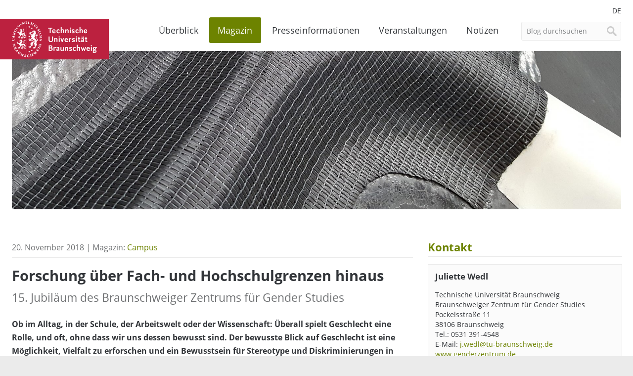

--- FILE ---
content_type: text/css
request_url: https://magazin.tu-braunschweig.de/wp-content/themes/tu-braunschweig-blogs/print.css
body_size: 1439
content:
*,*:before,*:after{-webkit-box-sizing:border-box;-moz-box-sizing:border-box;box-sizing:border-box;line-height:150%;max-width:250mm}body{margin:0 15mm;font-size:12pt;font-family:'Open Sans', sans-serif;line-height:150%;width:250mm}.site-header{margin-bottom:2cm}a,a:visited{color:#666 !important;text-decoration:none}a:after{content:" (" attr(href) ")";color:#b3b3b3;word-wrap:break-word;overflow-wrap:break-word;word-break:break-all}abbr:after{content:" (" attr(title) ")";color:#b3b3b3;word-wrap:break-word;overflow-wrap:break-word;word-break:break-all}.ir a:after{content:""}img{max-width:100%;height:auto;display:block;page-break-inside:avoid}.brand h1,.brand span{text-indent:-999em;margin:0;display:block}.brand:after,.site-search-toggle,.site-search,.site-nav-toggle,nav,.header-img-container,.social-nav,.back-to-top,.main-content .box a:after,.meta-footer,.newsticker,.more-button-row,.home aside,iframe,.article-header a:after,.share-container,.comment-form,.nav-prevnext,.article-footer,.secondary-aside,.reply-link-wrapper,.event-nav-aside,.royalSlider{display:none !important}.box{margin-bottom:1cm}.box h2{font-size:14pt}.box h2 span{display:block;font-size:12pt}.box h2 a:before{content:" (" attr(href) ")";color:#b3b3b3;word-wrap:break-word;overflow-wrap:break-word;word-break:break-all;display:block;font-size:12pt;font-weight:normal;margin-bottom:0.25cm}.dossier-box .post-img-container{float:left;width:35%;margin:0 5mm 5mm 0}.dossier-box:before,.dossier-box:after{content:'';display:table}.dossier-box:after{clear:both}.teaser-row{margin:-5mm}.teaser-row:before,.teaser-row:after{content:'';display:table}.teaser-row:after{clear:both}.teaser-row .box{float:left;width:33.333333%;padding:5mm}.teaser-row .box:nth-of-type(3n+4){clear:both}img.alignleft,.wp-caption.alignleft{float:left;clear:both;margin:0.4em 2em 2em 0;height:auto;max-width:40%}.wp-caption.alignright img,.wp-caption.alignleft img,.wp-caption.alignnone img{width:100%;height:auto;display:block;clear:both}img.alignright,.wp-caption.alignright{float:right;clear:both;margin:0.4em 0 2em 2em;height:auto;max-width:40%}img.aligncenter,.wp-caption.aligncenter{display:block;margin:2em auto;max-width:100%;clear:both}.wp-caption.aligncenter img{display:block;margin:0 auto;clear:both}img.alignnone,.wp-caption.alignnone{margin:2em 0;clear:both}.wp-caption{max-width:100%}.wp-caption a{display:block;max-width:100%}.wp-caption-text{font-size:0.8em;color:#666;display:block;margin:0.25em 0 0;line-height:140%;word-wrap:break-word}.gallery{margin:-0.5em -0.5em 2em}.gallery:before,.gallery:after{content:'';display:table}.gallery:after{clear:both}.gallery-item{float:left;margin:0;padding:0.5em;width:50%}.gallery-columns-1 .gallery-item{width:100%}.gallery-columns-2 .gallery-item{width:50%}.gallery-columns-3 .gallery-item{width:33.33%}.gallery-columns-4 .gallery-item{width:25%}.gallery-columns-5 .gallery-item{width:20%}.gallery-columns-6 .gallery-item{width:16.66%}.gallery-columns-7 .gallery-item{width:14.28%}.gallery-columns-8 .gallery-item{width:12.5%}.gallery-columns-9 .gallery-item{width:11.11%}.gallery-item img{width:100%;height:auto}.gallery-caption{display:none}.site-main img{opacity:0.9;filter:saturate(0.8);-webkit-filter:saturate(0.8);-moz-filter:saturate(0.8);-ms-filter:saturate(0.8);-o-filter:saturate(0.8)}.site-main a:focus img,.site-main a:hover img,.site-main a:active img{opacity:0.8}.attachment-container{padding:1em;margin-top:2em;position:relative}.attachment-container img{display:block;margin:0 auto}.single .site-main:before,.single .site-main:after{content:'';display:table}.single .site-main:after{clear:both}.single .site-main .row:before,.single .site-main .row:after{content:'';display:table}.single .site-main .row:after{clear:both}.single .main-content{width:70%;float:left;padding-right:2cm}.single .main-aside{width:30%;float:left}.contact-container img{float:right;width:30%;margin:0 0 5mm 5mm}.page-title{font-size:18pt}.page-title span{font-size:14pt;display:block}.secondary-content{width:100%;float:none;clear:both}.comment-list ul{list-style:none;margin:0;padding:0}.comment-list li{border:1px solid #aaa;padding:5mm}.event{display:block;margin-bottom:1em}.event:before,.event:after{content:'';display:table}.event:after{clear:both}.event h4{margin:0}.event p{margin:0}.event a{color:#666}.event .event-locations{display:block;line-height:130%}.event .event-location:after{content:', '}.event .event-location:last-of-type:after{display:none}.event .event-meta{position:relative;border:1px solid #666;border-top:0.6cm solid #666;background:white;width:3.5em;display:block;text-align:center;float:left;text-transform:uppercase;line-height:100%}.event .event-meta .event-month{color:#666;display:block;font-size:0.7em;margin:0 0 0.4em 0}.event .event-meta .event-year{position:absolute;top:-0.5cm;left:0;right:0;color:white;display:block;font-size:0.7em;padding:0.2em 0;z-index:10}.event .event-meta .event-day{color:#666;display:block;font-size:1.2em;padding:0.4em 0 0}.event .event-meta .event-day.days{font-size:0.85em;padding:0.8em 0 0.3em}.event .event-meta .event-day .month{font-size:0.7em}.event .event-meta .separator{display:block;font-size:0.8em;color:#666;margin:-0.8em 0 -1.1em}.event .event-content{padding-left:5em;display:block}.event h3{clear:none;margin:0}.event-main-aside{margin:0 0 2cm 0}
